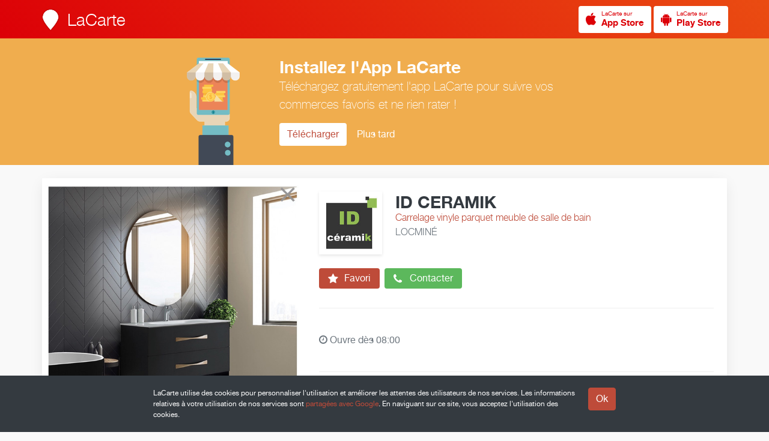

--- FILE ---
content_type: text/html; charset=UTF-8
request_url: https://www.lacarte.com/54231/catalog/0
body_size: 6944
content:










<!DOCTYPE html>

<!--
                              .888.
    888                    .888888888                      Z88
    888                    O88O   =888                     Z88
    888         8888888.  O88~     =887  8888888.  888~O8 888888  Z888888
    888        888   888  888           888   888  888888  Z88   8887  88O
    888             8888  888                8888  888,    Z88   888    88O
    888        $88888888  888       ::  $88888O88  888     Z88   8888888888
    888        88O   888   888     888  888  .888  888     Z88   888
    8888888888 888:~8888   =888888888   888:~8888  888     Z8888 ~88888O88
    8888888888  888O ~88O    :O8888      888O ~88O D88      Z8O8   78888,
-->

<html lang="fr" itemscope itemtype="http://schema.org/LocalBusiness">

<head prefix="og: http://ogp.me/ns# fb: http://ogp.me/ns/fb# place: http://ogp.me/ns/place# business: http://ogp.me/ns/business#">

    <meta charset="utf-8">

    <title>ID CERAMIK &gt; Catalogue | LaCarte</title>

    <link rel="shortcut icon" href="/site/S/favicons/favicon.ico" type="image/x-icon"/>

    <meta name="viewport" content="width=device-width, initial-scale=1.0, maximum-scale=1.0, user-scalable=no" />

    
        <link rel="alternate" type="application/rss+xml" title="RSS Feed" href="https://www.lacarte.com/54231/rss/catalog/0"/>
    

        <link rel="canonical" href="https://www.lacarte.com/54231/=/Carrelage-vinyle-parquet-meuble-de-salle-de-bain/LOCMINÉ/56500/ID-CERAMIK"/>

        <link rel="alternate shorter" href="https://www.lacarte.com/54231"/>
    <link rev="canonical" href="https://www.lacarte.com/54231"/>
        
    <meta name="mode" content="prod"/>

    
    
        <meta name="keywords" content="LaCarte,MaVitrine,ID CERAMIK,Carrelage vinyle parquet meuble de salle de bain,LOCMINÉ,56500" />
    
        <meta name="description" content="Chez ID CERAMIK on s’occupe de vous. La différence…le service. Situé à Locminé entre Vannes, Pontivy (15 min), Lorient et Ploërmel (20 min), ID Céramik se situe au cœur du Morbihan. Spécialisé dans la vente de carrelage, vinyle, parquet, meubles et accessoires de salle de bain. Nous nous adressons aux professionnels et particuliers. Nous vous accueillons dans notre salle d'exposition de 300 m² et nous vous proposons une large gamme de choix ainsi que des suggestions adaptées à vos besoins dans une ambiance conviviale." />
    
        <meta name="ICBM" content="47.882545, -2.829401"/>
    
    <!-- app -->

    <meta name="apple-itunes-app" content="app-id=482626686"/>

    <!-- OPEN GRAPH -->

    <meta property="fb:app_id" content="296834083739058" />


    <meta property="og:site_name" content="LaCarte"/>

        <meta property="og:title" content="ID CERAMIK"/>
    
        <meta property="og:url" content="https://www.lacarte.com/54231/=/Carrelage-vinyle-parquet-meuble-de-salle-de-bain/LOCMINÉ/56500/ID-CERAMIK"/>
    
        <meta property="og:description" content="Chez ID CERAMIK on s’occupe de vous. La différence…le service. Situé à Locminé entre Vannes, Pontivy (15 min), Lorient et Ploërmel (20 min), ID Céramik se situe au cœur du Morbihan. Spécialisé dans la vente de carrelage, vinyle, parquet, meubles et accessoires de salle de bain. Nous nous adressons aux professionnels et particuliers. Nous vous accueillons dans notre salle d'exposition de 300 m² et nous vous proposons une large gamme de choix ainsi que des suggestions adaptées à vos besoins dans une ambiance conviviale." />
    
        <meta property="og:image" content="https://d10cqbclutpdyv.cloudfront.net/media/photo/29197.d3059343.640x.jpg" />
    <meta property="og:image:type" content="image/jpeg" />
    <meta property="og:image:height" content="640" />
    <meta property="og:image:width" content="640" />
    <meta itemprop="image" content="https://d10cqbclutpdyv.cloudfront.net/media/photo/29197.d3059343.640x.jpg">
    
    
    <meta property="og:type" content="business.business" />

        <meta property="business:contact_data:street_address" content="33 bis rue du maréchal Leclerc" />
            <meta property="business:contact_data:locality"       content="LOCMINÉ" />
    <meta property="business:contact_data:postal_code"    content="56500" />
    <meta property="business:contact_data:country_name"   content="fr" />
            <meta property="place:location:latitude"              content="47.882545" />
    <meta property="place:location:longitude"             content="-2.829401" />
    <meta property="place:location:altitude"             content="0" />
    
    
    
    
    
    
    
    <!-- twitter:card -->

    <meta name="twitter:card" content="summary" />
    <meta name="twitter:site" content="@LaCarte" />

        <meta name="twitter:title" content="ID CERAMIK" />
        <meta name="twitter:description" content="Afficher sur LaCarte." />
        <meta name="twitter:image" content="https://d10cqbclutpdyv.cloudfront.net/media/photo/29197.d3059343.640x.jpg" />
            <meta name="twitter:url" content="https://www.lacarte.com/54231/=/Carrelage-vinyle-parquet-meuble-de-salle-de-bain/LOCMINÉ/56500/ID-CERAMIK" />
    
    
    <!-- twitter:app -->

    <meta name="tweet-text" content="Découvrez ID CERAMIK sur LaCarte."/>

    <meta name="twitter:app:name:iphone" content="LaCarte"/>
    <meta name="twitter:app:id:iphone" content="482626686">
    <meta name="twitter:app:url:iphone" content="lacarte://seller/54231">
    <meta name="twitter:app:name:ipad" content="LaCarte"/>
    <meta name="twitter:app:id:ipad" content="482626686"/>
    <meta name="twitter:app:url:ipad" content="lacarte://seller/54231"/>
    <meta name="twitter:app:name:googleplay" content="LaCarte"/>
    <meta name="twitter:app:id:googleplay" content="fr.zemap.LaCarte"/>
    <meta name="twitter:app:url:googleplay" content="lacarte://seller/54231"/>
    
        <meta itemprop="url" content="https://www.lacarte.com/54231" />
    
    
    <!-- assets -->

    

    <script type="text/javascript" charset="utf-8" src="https://s.lacarte.com/js/main-8a3602a664.js" ></script>
<link rel="stylesheet" charset="utf-8" type="text/css" href="https://s.lacarte.com/css/main-3990fdf1d0.css" />


</head>


<body data-cookie-disclaimer="true" data-autopromo="true">

			<a id="Top"></a>
<nav id="TopBar">
	
	<div class="row">

		<div class="logo">
			<a href="/">
			<img src="https://www.lacarte.com/site/S/icons/logo_32x40@2x.png" width="32" height="40">
			<h3>LaCarte</h3>
			</a>

		</div>

		<div class="right">

            
<a href="/app/download/1/ios" title="Télécharger LaCarte" class="StoreButton light small ">
<i class="fa fa-apple fa-2x image"></i>
<span>
    <small>LaCarte sur</small>
    <strong>App Store</strong>
</span>
</a>



<a href="/app/download/1/android" title="Télécharger LaCarte" class="StoreButton light small ">
    <i class="fa fa-android fa-2x image"></i>
<span>
    <small>LaCarte sur</small>
    <strong>Play Store</strong>
</span>
</a>


		</div>

	</div>

</nav>	
	<div id="Website">
				
		<!-- Header -->
		<!-- Header -->


<header id="Header">

    <div class="body">

        
        <div id="slider" class="slider" data-content="slider" data-slider-duration="10000" data-slider-aspect="true" data-slide-pagination="true" data-slide-lightbox="true">
            <div class="loading"><i class="fa fa-circle-o-notch fa-spin fa-2x"></i></div>
                                    <div data-src="//d10cqbclutpdyv.cloudfront.net/media/photo/29197.d3059343.1024x.jpg"></div>
                                </div>

        
        <div class="about">
            
            <div class="infos">

                <img src="//dtapm051jtxyw.cloudfront.net/54231.128x.jpg?1677754514" alt="" width="128" height="128" class="buddy"  p_group_id="" p_type="buddy" />

                <div class="seller-text">

                    <h2 itemprop="name">ID CERAMIK</h2>
                    <p class="activity">Carrelage vinyle parquet meuble de salle de bain</p>
                                        <p class="locality">LOCMINÉ</p>
                    
                </div> <!-- / seller-text -->

            </div> <!-- / infos -->

            <div class="actions">

                <a class="button follow" data-tooltip-content="#tooltip-app-only" data-tooltip-trigger="hover">

                    <i class="fa fa-star fa-2x"></i> Favori

                </a>
                <a class="button call" href="#" data-popup="method:url,data:/54231/popup/call">

                    <i class="fa fa-phone fa-2x"></i> Contacter

                </a>

            </div> <!-- / actions -->

            <div class="details">

                                    

<p class="opening">

    <i class="fa fa-clock-o clock is-closed"></i>

    
                    Ouvre
        
                    dès 08:00
        
    

</p>


                
                <div class="counts">

                    <!--

                    <div data-popup="method:url,data:/54231/popup/recos">
                            <span class="count">0</span>
                            <span class="label">Reco.</span>
                    </div>

                    <div data-popup="method:url,data:/54231/popup/customers">
                            <span class="count">4</span>
                            <span class="label">Abonnés</span>
                    </div>

                    -->

                    
                </div>

            </div> <!-- / details -->

            <div class="social">
                
                <div id="likes" class="SocialButtons likes" data-defer="true" data-delay="1000">
	<div>
		<div class="facebook">
			<div class="fb-like" data-href="https://developers.facebook.com/docs/plugins/" data-layout="button" data-action="like" data-show-faces="true" data-share="false"></div>
					</div>

		<div class="google">
			<g:plusone data-size="tall" data-annotation="bubble" data-size="stanard" data-count="false"></g:plusone>
		</div>

		<div class="twitter">
			<a href="https://twitter.com/share" data-url="%tinyurl%" class="twitter-share-button" data-count="none" data-via="lacarte" data-lang="fr">Tweeter</a>
		</div>

		<div class="pinterest" data-link="//pinterest.com/pin/create/button/?url=%url%&media=%photo%&description=%title%%NL%%NL%%desc%">
			<a href="#" class="pin-it-button" data-pin-do="buttonPin" data-pin-color="red"><img border="0" src="//assets.pinterest.com/images/pidgets/pinit_fg_en_rect_gray_20.png" title="Pin It" /></a>
		</div>

	</div>

</div>


            </div>

        </div>

    </div> <!-- / body -->

</header>
<!-- / Header
		<!-- Nav -->
		<nav id="Navbar" class="sps">

    <div>

        <ul>

            <li ><a href="/54231/feed/">Actualité</a></li>
            <li class="active"><a href="/54231/catalog/">Catalogue</a></li>
            <li ><a href="/54231/infos/">Infos</a></li>
            <li class="pull"></li>

        </ul>

    </div> <!-- / content -->

</nav> <!-- / seller-navbar -->
		<div id="Body" class="full has-navbar">

			<div id="Main">

					





<div class="row">


    <div class="empty">

        <i class="fa fa-ban fa-4x"></i>

        <h3>ID CERAMIK n'expose aucun produit pour le moment.</h3>

    </div>


</div>



<div class="row">

    <div class="waterfall">

        
        
    </div>

</div>


			</div>

			<div id="Side">

				








<div class="row">

    <!-- Infos -->

    
        <div class="Infos">

        <div class="slogan">
                        <h3>Chez ID CERAMIK on s’occupe de vous. La différence…le service.</h3>
                        <p class="description readmore" itemprop="description">Situé à Locminé entre Vannes, Pontivy (15 min), Lorient et Ploërmel (20 min), ID Céramik se situe au cœur du Morbihan. <br />
Spécialisé dans la vente de carrelage, vinyle, parquet, meubles et accessoires de salle de bain.<br />
Nous nous adressons aux professionnels et particuliers.<br />
Nous vous accueillons dans notre salle d'exposition de 300 m² et nous vous proposons une large gamme de choix ainsi que des suggestions adaptées à vos besoins dans une ambiance conviviale.</p>
        </div>

    </div>
    
    
            
                
        <div class="Infos" itemprop="location" itemscope itemtype="http://schema.org/Place">
            
            <div class="address" id="address-14921">

                <div class="static-map" itemprop="geo" itemscope itemtype="http://schema.org/GeoCoordinates">
                    <div class="StaticMap" staticmap-geo="47.882545,-2.829401" staticmap-google-key="AIzaSyBtUHkd3w_StGOaTJY3AnHpMERZdbSbL7s" staticmap-assets-base-url="https://s.lacarte.com/img/portal/" staticmap-is-around="0"></div>
                    <meta itemprop="latitude" content="47.88255" />
                    <meta itemprop="longitude" content="-2.8294" />
                </div>

                <div class="postal" itemprop="address" itemscope itemtype="http://schema.org/PostalAddress">

                                        <h4 itemprop="name">Magasin</h4>
                    
                    <address>
                        <span itemprop="streetAddress">33 bis rue du maréchal Leclerc</span><br>
                        <span itemprop="addressLocality">LOCMINÉ</span> <span itemprop="postalCode">56500</span>, <span itemprop="addressCountry">France</span>
                    </address>

                                                            
                    <form data-geolocation-itinary="true" action="//maps.google.com" method="get" target="_blank">
                        <input type="hidden" name="saddr" value=""/>
                        <input type="hidden" name="daddr" value="47.88255,-2.8294"/>
                        <button class="btn btn-xs">Afficher sur Google Maps</button>
                        <p class="itinary-checkbox">
                            <label><input type="checkbox" autocomplete="off" name=""/> <span>Afficher l'itinéraire ?</span></label>
                        </p>
                        <div style="display:none">
                            <span data-string-name="loading">Localisation en cours…</span>
                            <span data-string-name="success">Localisation réussie</span>
                            <span data-string-name="failure">Impossible de vous localiser</span>
                        </div>
                    </form>
                    
                </div>

            </div>

            
            
        </div>
    

    <div class="Infos">

        <div class="hours">

            <h5>Horaires</h5>

            
                <p>

<p class="opening">

    <i class="fa fa-clock-o clock is-closed"></i>

    
                    Ouvre
        
                    dès 08:00
        
    

</p>

</p>

                <table class="table">
                    <tbody>

                        
                            
                                                        
                            <tr class="">
                                <td class="day">Lundi</td>
                                




<td class="hour" colspan="2" itemprop="openingHoursSpecification" itemscope itemtype="http://schema.org/OpeningHoursSpecification">

        Sur Rendez-vous
    </td>



                            </tr>

                        
                            
                                                        
                            <tr class="">
                                <td class="day">Mardi</td>
                                




<td class="hour" itemprop="openingHoursSpecification" itemscope itemtype="http://schema.org/OpeningHoursSpecification">
        <link itemprop="dayOfWeek" href="http://purl.org/goodrelations/v1#Tuesday">
    <time itemprop="opens" datetime="08:00">08:00</time> &ndash; <time itemprop="closes" datetime="12:00">12:00</time>
    </td>
<td class="hour" itemprop="openingHoursSpecification" itemscope itemtype="http://schema.org/OpeningHoursSpecification">
        <link itemprop="dayOfWeek" href="http://purl.org/goodrelations/v1#Tuesday">
    <time itemprop="opens" datetime="15:00">15:00</time> &ndash; <time itemprop="closes" datetime="18:30">18:30</time>
    </td>


                            </tr>

                        
                            
                                                        
                            <tr class="">
                                <td class="day">Mercredi</td>
                                




<td class="hour" itemprop="openingHoursSpecification" itemscope itemtype="http://schema.org/OpeningHoursSpecification">
        <link itemprop="dayOfWeek" href="http://purl.org/goodrelations/v1#Wednesday">
    <time itemprop="opens" datetime="08:00">08:00</time> &ndash; <time itemprop="closes" datetime="12:00">12:00</time>
    </td>
<td class="hour" itemprop="openingHoursSpecification" itemscope itemtype="http://schema.org/OpeningHoursSpecification">
        <link itemprop="dayOfWeek" href="http://purl.org/goodrelations/v1#Wednesday">
    <time itemprop="opens" datetime="15:00">15:00</time> &ndash; <time itemprop="closes" datetime="18:30">18:30</time>
    </td>


                            </tr>

                        
                            
                                                        
                            <tr class="active">
                                <td class="day">Jeudi</td>
                                




<td class="hour" itemprop="openingHoursSpecification" itemscope itemtype="http://schema.org/OpeningHoursSpecification">
        <link itemprop="dayOfWeek" href="http://purl.org/goodrelations/v1#Thursday">
    <time itemprop="opens" datetime="08:00">08:00</time> &ndash; <time itemprop="closes" datetime="12:00">12:00</time>
    </td>
<td class="hour" itemprop="openingHoursSpecification" itemscope itemtype="http://schema.org/OpeningHoursSpecification">
        <link itemprop="dayOfWeek" href="http://purl.org/goodrelations/v1#Thursday">
    <time itemprop="opens" datetime="15:00">15:00</time> &ndash; <time itemprop="closes" datetime="18:30">18:30</time>
    </td>


                            </tr>

                        
                            
                                                        
                            <tr class="">
                                <td class="day">Vendredi</td>
                                




<td class="hour" itemprop="openingHoursSpecification" itemscope itemtype="http://schema.org/OpeningHoursSpecification">
        <link itemprop="dayOfWeek" href="http://purl.org/goodrelations/v1#Friday">
    <time itemprop="opens" datetime="08:00">08:00</time> &ndash; <time itemprop="closes" datetime="12:00">12:00</time>
    </td>
<td class="hour" itemprop="openingHoursSpecification" itemscope itemtype="http://schema.org/OpeningHoursSpecification">
        <link itemprop="dayOfWeek" href="http://purl.org/goodrelations/v1#Friday">
    <time itemprop="opens" datetime="15:00">15:00</time> &ndash; <time itemprop="closes" datetime="18:30">18:30</time>
    </td>


                            </tr>

                        
                            
                                                        
                            <tr class="">
                                <td class="day">Samedi</td>
                                




<td class="hour" itemprop="openingHoursSpecification" itemscope itemtype="http://schema.org/OpeningHoursSpecification">
        <link itemprop="dayOfWeek" href="http://purl.org/goodrelations/v1#Saturday">
    <time itemprop="opens" datetime="09:00">09:00</time> &ndash; <time itemprop="closes" datetime="12:00">12:00</time>
    </td>
<td class="hour" itemprop="openingHoursSpecification" itemscope itemtype="http://schema.org/OpeningHoursSpecification">
        <link itemprop="dayOfWeek" href="http://purl.org/goodrelations/v1#Saturday">
    <time itemprop="opens" datetime="14:00">14:00</time> &ndash; <time itemprop="closes" datetime="17:30">17:30</time>
    </td>


                            </tr>

                        
                            
                                                        
                            <tr class="">
                                <td class="day">Dimanche</td>
                                




<td class="hour" colspan="2" itemprop="openingHoursSpecification" itemscope itemtype="http://schema.org/OpeningHoursSpecification">

        <small>Fermé</small>
    </td>



                            </tr>

                        
                    </tbody>
                </table>

                                    <p class="details">
                        N’hésitez pas à prendre RDV<br />
Stockage possible<br />
Livraison possible
                    </p>
                
            
        </div>

    </div>

    <div class="Infos only-full">
        
        <div class="list">
            
            <h5>Services proposés</h5>

            
                <p class="empty">Non indiqué</p>

            
        </div>

    </div>

    <div class="Infos only-full">
        
        <div class="list">
            
            <h5>Marques Distribuées</h5>

            
                <p class="empty">Non indiqué</p>

            
        </div>

    </div>

    <div class="Infos only-full">
        
        <div class="list">
            
            <h5>Les Plus</h5>

                            <p class="empty">Non indiqué</p>
            
        </div>

    </div>

    <div class="Infos only-side sps" data-sps-top="88">
        
        <div class="apps">

	<h3 class="title">Suivez l'actualité de <em>ID CERAMIK</em> depuis votre smartphone</h3>
	<p class="description">Installez l'application gratuite <strong>LaCarte</strong> pour ne rien manquer des actualités et des offres exclusives de <em>ID CERAMIK</em>.</p>
	<p>
	    	    <a href="https://www.lacarte.com/app/download/1/ios" class="btn"><i class="fa fa-apple"></i>iPhone</a>
	    <a href="https://www.lacarte.com/app/download/1/android" class="btn"><i class="fa fa-android"></i>Android</a>
	    	</p>

	<div class="device-preview " style="">

		<div class="preview">
	        <div class="top">
	            ID CERAMIK
	        </div>

	        	            <div class="photo">
	                <img alt="ID CERAMIK" src="//d10cqbclutpdyv.cloudfront.net/media/photo/29197.d3059343.640x.jpg" width="640" height="640" />
	            </div>
	        
	        <div class="infos">
	            <div class="buddy">
	                <img src="//dtapm051jtxyw.cloudfront.net/54231.128x.jpg?1677754514" alt="" width="128" height="128" class="buddy"  p_group_id="" p_type="buddy" />
	            </div>
	            <h5>ID CERAMIK</h5>
	            <h6>Carrelage vinyle parquet meuble de salle de bain</h6>
	            	            <span class="location">LOCMINÉ</span>
	            	        </div>
	    </div>

	</div>
</div>
    </div>

</div>
			</div> <!-- / infos-block -->

		</div> <!-- / Body -->

	</div> <!-- / Website -->

	<!-- footer -->

			<div class="GoTopButton">
    <div><i class="icon-arrow-top"></i></div>
</div>

<footer id="Footer">

	<div class="row">

        <div class="container">

            <div class="FooterContent infos">

            	<div class="info">

					<h4>à propos</h4>
					<p class="text">
						La plate-forme LaCarte et ses applications mobiles permettent aux Professionnels de mieux communiquer auprès de leurs clients et prospects.
					</p>
					<a href="/site">En savoir plus</a>

				</div>

				<div class="info">

					<h4>Particuliers</h4>
					<p class="text">
						Installez l'application gratuite <strong>LaCarte</strong> pour suivre l'actualité de <em>ID CERAMIK</em> sur votre mobile.
					</p>

					<a href="/site/user">En savoir plus</a>

				</div>

				<div class="info">

					<h4>Professionnels</h4>
					<p class="text">
						Installez l'application <strong>MaVitrine</strong> et créez vous aussi votre vitrine en quelques minutes seulement.
					</p>

					<a href="/site/pro">En savoir plus</a>

				</div>

            	<div class="Separator"></div>

            	<div class="Copyright">
                    Copyright &copy; ZeMAP 2026 - Tous droits réservés.
                </div>

            </div>

        </div>

    </div>

</footer>
	
	<!-- Modal -->

	<!-- faire une modale générique, et la cloner/modifier pour la rendre spécifique au content ou autre -->

<div class="modal fade" id="content-modal" tabindex="-1" role="dialog" aria-labelledby="contentModal">
    <div class="modal-dialog modal-md">
        <div class="modal-content">

            <!-- <div class="modal-header">
                <a class="close pull-right" data-dismiss="modal" aria-label="Close"><i class="fa fa-times"></i></a>
                <div class="clearfix"></div>
                <h4 class="modal-title">Modal title</h4>
            </div> -->

            <div class="modal-body">

                <div class="loading"><i class="fa fa-circle-o-notch fa-spin fa-2x"></i></div>

                <div class="modal-content-body">

                </div>
            </div>

            <div class="modal-footer">
                <p class="text-center">
                    <a href="#" class="btn" data-dismiss="modal" aria-label="Close">Fermer</a>
                </p>
            </div>

            <a class="close_modal"><i class="fa fa-times"></i></a>
        </div>
    </div>
</div>

	<!-- Tooltips -->
	<div id="tooltip-app-only" class="Tooltip">
	<i></i>
	<div class="Body">
		Fonction disponible depuis l'App LaCarte uniquement.
	</div>
</div>
</body>


<div id="global-strings" style="display:none">
	<span data-name="see-more">Voir plus</span>
	<span data-name="see-less">Voir moins</span>
</div>


<!-- GA -->

<script>
	(function(i,s,o,g,r,a,m){
		i['GoogleAnalyticsObject']=r;i[r]=i[r]||function(){
					(i[r].q=i[r].q||[]).push(arguments)},i[r].l=1*new Date();a=s.createElement(o),
				m=s.getElementsByTagName(o)[0];a.async=1;a.src=g;m.parentNode.insertBefore(a,m)
	})(window,document,'script','//www.google-analytics.com/analytics.js','ga');

	ga('create', 'UA-33457131-1', 'auto');
	ga('send', 'pageview');

</script>


</html>

--- FILE ---
content_type: text/html; charset=utf-8
request_url: https://accounts.google.com/o/oauth2/postmessageRelay?parent=https%3A%2F%2Fwww.lacarte.com&jsh=m%3B%2F_%2Fscs%2Fabc-static%2F_%2Fjs%2Fk%3Dgapi.lb.en.2kN9-TZiXrM.O%2Fd%3D1%2Frs%3DAHpOoo_B4hu0FeWRuWHfxnZ3V0WubwN7Qw%2Fm%3D__features__
body_size: 161
content:
<!DOCTYPE html><html><head><title></title><meta http-equiv="content-type" content="text/html; charset=utf-8"><meta http-equiv="X-UA-Compatible" content="IE=edge"><meta name="viewport" content="width=device-width, initial-scale=1, minimum-scale=1, maximum-scale=1, user-scalable=0"><script src='https://ssl.gstatic.com/accounts/o/2580342461-postmessagerelay.js' nonce="sB1RxAFnwo8DBZgrXyU7Wg"></script></head><body><script type="text/javascript" src="https://apis.google.com/js/rpc:shindig_random.js?onload=init" nonce="sB1RxAFnwo8DBZgrXyU7Wg"></script></body></html>